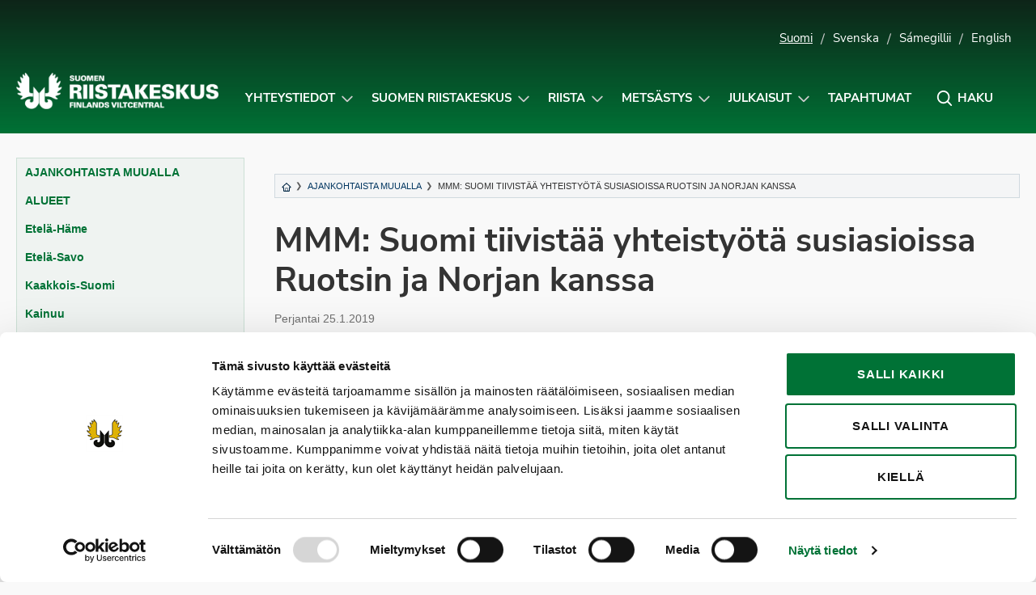

--- FILE ---
content_type: text/html; charset=UTF-8
request_url: https://riista.fi/mmm-suomi-tiivistaa-yhteistyota-susiasioissa-ruotsin-ja-norjan-kanssa/?doing_wp_cron=1675398049.0393090248107910156250
body_size: 14889
content:
<!doctype html>
<html lang="fi" class="no-js">
<head>
	<meta charset="UTF-8">
	<meta name="viewport" content="width=device-width, initial-scale=1, viewport-fit=cover">
	<meta http-equiv="x-ua-compatible" content="ie=edge">
	<link rel="profile" href="https://gmpg.org/xfn/11">
	<script type="text/javascript" data-cookieconsent="ignore">
	window.dataLayer = window.dataLayer || [];

	function gtag() {
		dataLayer.push(arguments);
	}

	gtag("consent", "default", {
		ad_personalization: "denied",
		ad_storage: "denied",
		ad_user_data: "denied",
		analytics_storage: "denied",
		functionality_storage: "denied",
		personalization_storage: "denied",
		security_storage: "granted",
		wait_for_update: 500,
	});
	gtag("set", "ads_data_redaction", true);
	gtag("set", "url_passthrough", true);
</script>
<script type="text/javascript"
		id="Cookiebot"
		src="https://consent.cookiebot.com/uc.js"
		data-implementation="wp"
		data-cbid="cfdea13b-121c-4aac-a6bc-bc73b64c6a70"
						data-culture="FI"
				data-blockingmode="auto"
	></script>
<script>(function(html){html.className = html.className.replace(/\bno-js\b/,'js')})(document.documentElement);</script>
<meta name='robots' content='index, follow, max-image-preview:large, max-snippet:-1, max-video-preview:-1' />
<!-- Jetpack Site Verification Tags -->
<meta name="google-site-verification" content="ylEoez3gcUIE5VYXvRgXpEQARjIzXW_86RWVhxE9nRo" />

	<!-- This site is optimized with the Yoast SEO plugin v26.8 - https://yoast.com/product/yoast-seo-wordpress/ -->
	<title>MMM: Suomi tiivistää yhteistyötä susiasioissa Ruotsin ja Norjan kanssa - Suomen riistakeskus</title>
	<link rel="canonical" href="https://riista.fi/mmm-suomi-tiivistaa-yhteistyota-susiasioissa-ruotsin-ja-norjan-kanssa/" />
	<meta property="og:locale" content="fi_FI" />
	<meta property="og:type" content="article" />
	<meta property="og:title" content="MMM: Suomi tiivistää yhteistyötä susiasioissa Ruotsin ja Norjan kanssa - Suomen riistakeskus" />
	<meta property="og:description" content="Susikannan hoitosuunnitelman valmisteluryhmässä keskusteltiin Suomen susikannan yhteydestä Skandinavian susikantaan sekä susien aiheuttamista porovahingoista ja niiden ehkäisemisestä. Poronhoitoalue on&hellip;" />
	<meta property="og:url" content="https://riista.fi/mmm-suomi-tiivistaa-yhteistyota-susiasioissa-ruotsin-ja-norjan-kanssa/" />
	<meta property="og:site_name" content="Suomen riistakeskus" />
	<meta property="article:published_time" content="2019-01-25T12:49:46+00:00" />
	<meta name="author" content="mirjarantala" />
	<meta name="twitter:label1" content="Kirjoittanut" />
	<meta name="twitter:data1" content="mirjarantala" />
	<meta name="twitter:label2" content="Arvioitu lukuaika" />
	<meta name="twitter:data2" content="2 minuuttia" />
	<script type="application/ld+json" class="yoast-schema-graph">{"@context":"https://schema.org","@graph":[{"@type":"Article","@id":"https://riista.fi/mmm-suomi-tiivistaa-yhteistyota-susiasioissa-ruotsin-ja-norjan-kanssa/#article","isPartOf":{"@id":"https://riista.fi/mmm-suomi-tiivistaa-yhteistyota-susiasioissa-ruotsin-ja-norjan-kanssa/"},"author":{"name":"mirjarantala","@id":"https://riista.fi/#/schema/person/807822e03935a966e51189080cb0db2a"},"headline":"MMM: Suomi tiivistää yhteistyötä susiasioissa Ruotsin ja Norjan kanssa","datePublished":"2019-01-25T12:49:46+00:00","mainEntityOfPage":{"@id":"https://riista.fi/mmm-suomi-tiivistaa-yhteistyota-susiasioissa-ruotsin-ja-norjan-kanssa/"},"wordCount":456,"publisher":{"@id":"https://riista.fi/#organization"},"articleSection":["Ajankohtaista muualla"],"inLanguage":"fi"},{"@type":"WebPage","@id":"https://riista.fi/mmm-suomi-tiivistaa-yhteistyota-susiasioissa-ruotsin-ja-norjan-kanssa/","url":"https://riista.fi/mmm-suomi-tiivistaa-yhteistyota-susiasioissa-ruotsin-ja-norjan-kanssa/","name":"MMM: Suomi tiivistää yhteistyötä susiasioissa Ruotsin ja Norjan kanssa - Suomen riistakeskus","isPartOf":{"@id":"https://riista.fi/#website"},"datePublished":"2019-01-25T12:49:46+00:00","breadcrumb":{"@id":"https://riista.fi/mmm-suomi-tiivistaa-yhteistyota-susiasioissa-ruotsin-ja-norjan-kanssa/#breadcrumb"},"inLanguage":"fi","potentialAction":[{"@type":"ReadAction","target":["https://riista.fi/mmm-suomi-tiivistaa-yhteistyota-susiasioissa-ruotsin-ja-norjan-kanssa/"]}]},{"@type":"BreadcrumbList","@id":"https://riista.fi/mmm-suomi-tiivistaa-yhteistyota-susiasioissa-ruotsin-ja-norjan-kanssa/#breadcrumb","itemListElement":[{"@type":"ListItem","position":1,"name":"Etusivu","item":"https://riista.fi/"},{"@type":"ListItem","position":2,"name":"Uutiset","item":"https://riista.fi/ajankohtaiset/"},{"@type":"ListItem","position":3,"name":"MMM: Suomi tiivistää yhteistyötä susiasioissa Ruotsin ja Norjan kanssa"}]},{"@type":"WebSite","@id":"https://riista.fi/#website","url":"https://riista.fi/","name":"Suomen riistakeskus","description":"Finlands viltcentral","publisher":{"@id":"https://riista.fi/#organization"},"potentialAction":[{"@type":"SearchAction","target":{"@type":"EntryPoint","urlTemplate":"https://riista.fi/?s={search_term_string}"},"query-input":{"@type":"PropertyValueSpecification","valueRequired":true,"valueName":"search_term_string"}}],"inLanguage":"fi"},{"@type":"Organization","@id":"https://riista.fi/#organization","name":"Suomen riistakeskus","url":"https://riista.fi/","logo":{"@type":"ImageObject","inLanguage":"fi","@id":"https://riista.fi/#/schema/logo/image/","url":"https://riista.fi/wp-content/uploads/2025/10/riistakeskus-kokonega-www.png","contentUrl":"https://riista.fi/wp-content/uploads/2025/10/riistakeskus-kokonega-www.png","width":744,"height":133,"caption":"Suomen riistakeskus"},"image":{"@id":"https://riista.fi/#/schema/logo/image/"}},{"@type":"Person","@id":"https://riista.fi/#/schema/person/807822e03935a966e51189080cb0db2a","name":"mirjarantala","url":"https://riista.fi/author/mirjarantala/"}]}</script>
	<!-- / Yoast SEO plugin. -->


<link rel='dns-prefetch' href='//widgetlogic.org' />
<link rel='dns-prefetch' href='//www.googletagmanager.com' />
<link rel='dns-prefetch' href='//stats.wp.com' />
<link rel='dns-prefetch' href='//cdn.search.valu.pro' />
<link rel='dns-prefetch' href='//v0.wordpress.com' />
<link rel="alternate" type="application/rss+xml" title="Suomen riistakeskus &raquo; syöte" href="https://riista.fi/feed/" />
<style id='wp-img-auto-sizes-contain-inline-css' type='text/css'>
img:is([sizes=auto i],[sizes^="auto," i]){contain-intrinsic-size:3000px 1500px}
/*# sourceURL=wp-img-auto-sizes-contain-inline-css */
</style>
<style id='wp-block-library-inline-css' type='text/css'>
:root{--wp-block-synced-color:#7a00df;--wp-block-synced-color--rgb:122,0,223;--wp-bound-block-color:var(--wp-block-synced-color);--wp-editor-canvas-background:#ddd;--wp-admin-theme-color:#007cba;--wp-admin-theme-color--rgb:0,124,186;--wp-admin-theme-color-darker-10:#006ba1;--wp-admin-theme-color-darker-10--rgb:0,107,160.5;--wp-admin-theme-color-darker-20:#005a87;--wp-admin-theme-color-darker-20--rgb:0,90,135;--wp-admin-border-width-focus:2px}@media (min-resolution:192dpi){:root{--wp-admin-border-width-focus:1.5px}}.wp-element-button{cursor:pointer}:root .has-very-light-gray-background-color{background-color:#eee}:root .has-very-dark-gray-background-color{background-color:#313131}:root .has-very-light-gray-color{color:#eee}:root .has-very-dark-gray-color{color:#313131}:root .has-vivid-green-cyan-to-vivid-cyan-blue-gradient-background{background:linear-gradient(135deg,#00d084,#0693e3)}:root .has-purple-crush-gradient-background{background:linear-gradient(135deg,#34e2e4,#4721fb 50%,#ab1dfe)}:root .has-hazy-dawn-gradient-background{background:linear-gradient(135deg,#faaca8,#dad0ec)}:root .has-subdued-olive-gradient-background{background:linear-gradient(135deg,#fafae1,#67a671)}:root .has-atomic-cream-gradient-background{background:linear-gradient(135deg,#fdd79a,#004a59)}:root .has-nightshade-gradient-background{background:linear-gradient(135deg,#330968,#31cdcf)}:root .has-midnight-gradient-background{background:linear-gradient(135deg,#020381,#2874fc)}:root{--wp--preset--font-size--normal:16px;--wp--preset--font-size--huge:42px}.has-regular-font-size{font-size:1em}.has-larger-font-size{font-size:2.625em}.has-normal-font-size{font-size:var(--wp--preset--font-size--normal)}.has-huge-font-size{font-size:var(--wp--preset--font-size--huge)}.has-text-align-center{text-align:center}.has-text-align-left{text-align:left}.has-text-align-right{text-align:right}.has-fit-text{white-space:nowrap!important}#end-resizable-editor-section{display:none}.aligncenter{clear:both}.items-justified-left{justify-content:flex-start}.items-justified-center{justify-content:center}.items-justified-right{justify-content:flex-end}.items-justified-space-between{justify-content:space-between}.screen-reader-text{border:0;clip-path:inset(50%);height:1px;margin:-1px;overflow:hidden;padding:0;position:absolute;width:1px;word-wrap:normal!important}.screen-reader-text:focus{background-color:#ddd;clip-path:none;color:#444;display:block;font-size:1em;height:auto;left:5px;line-height:normal;padding:15px 23px 14px;text-decoration:none;top:5px;width:auto;z-index:100000}html :where(.has-border-color){border-style:solid}html :where([style*=border-top-color]){border-top-style:solid}html :where([style*=border-right-color]){border-right-style:solid}html :where([style*=border-bottom-color]){border-bottom-style:solid}html :where([style*=border-left-color]){border-left-style:solid}html :where([style*=border-width]){border-style:solid}html :where([style*=border-top-width]){border-top-style:solid}html :where([style*=border-right-width]){border-right-style:solid}html :where([style*=border-bottom-width]){border-bottom-style:solid}html :where([style*=border-left-width]){border-left-style:solid}html :where(img[class*=wp-image-]){height:auto;max-width:100%}:where(figure){margin:0 0 1em}html :where(.is-position-sticky){--wp-admin--admin-bar--position-offset:var(--wp-admin--admin-bar--height,0px)}@media screen and (max-width:600px){html :where(.is-position-sticky){--wp-admin--admin-bar--position-offset:0px}}

/*# sourceURL=wp-block-library-inline-css */
</style><style id='global-styles-inline-css' type='text/css'>
:root{--wp--preset--aspect-ratio--square: 1;--wp--preset--aspect-ratio--4-3: 4/3;--wp--preset--aspect-ratio--3-4: 3/4;--wp--preset--aspect-ratio--3-2: 3/2;--wp--preset--aspect-ratio--2-3: 2/3;--wp--preset--aspect-ratio--16-9: 16/9;--wp--preset--aspect-ratio--9-16: 9/16;--wp--preset--color--black: #000000;--wp--preset--color--cyan-bluish-gray: #abb8c3;--wp--preset--color--white: #ffffff;--wp--preset--color--pale-pink: #f78da7;--wp--preset--color--vivid-red: #cf2e2e;--wp--preset--color--luminous-vivid-orange: #ff6900;--wp--preset--color--luminous-vivid-amber: #fcb900;--wp--preset--color--light-green-cyan: #7bdcb5;--wp--preset--color--vivid-green-cyan: #00d084;--wp--preset--color--pale-cyan-blue: #8ed1fc;--wp--preset--color--vivid-cyan-blue: #0693e3;--wp--preset--color--vivid-purple: #9b51e0;--wp--preset--gradient--vivid-cyan-blue-to-vivid-purple: linear-gradient(135deg,rgb(6,147,227) 0%,rgb(155,81,224) 100%);--wp--preset--gradient--light-green-cyan-to-vivid-green-cyan: linear-gradient(135deg,rgb(122,220,180) 0%,rgb(0,208,130) 100%);--wp--preset--gradient--luminous-vivid-amber-to-luminous-vivid-orange: linear-gradient(135deg,rgb(252,185,0) 0%,rgb(255,105,0) 100%);--wp--preset--gradient--luminous-vivid-orange-to-vivid-red: linear-gradient(135deg,rgb(255,105,0) 0%,rgb(207,46,46) 100%);--wp--preset--gradient--very-light-gray-to-cyan-bluish-gray: linear-gradient(135deg,rgb(238,238,238) 0%,rgb(169,184,195) 100%);--wp--preset--gradient--cool-to-warm-spectrum: linear-gradient(135deg,rgb(74,234,220) 0%,rgb(151,120,209) 20%,rgb(207,42,186) 40%,rgb(238,44,130) 60%,rgb(251,105,98) 80%,rgb(254,248,76) 100%);--wp--preset--gradient--blush-light-purple: linear-gradient(135deg,rgb(255,206,236) 0%,rgb(152,150,240) 100%);--wp--preset--gradient--blush-bordeaux: linear-gradient(135deg,rgb(254,205,165) 0%,rgb(254,45,45) 50%,rgb(107,0,62) 100%);--wp--preset--gradient--luminous-dusk: linear-gradient(135deg,rgb(255,203,112) 0%,rgb(199,81,192) 50%,rgb(65,88,208) 100%);--wp--preset--gradient--pale-ocean: linear-gradient(135deg,rgb(255,245,203) 0%,rgb(182,227,212) 50%,rgb(51,167,181) 100%);--wp--preset--gradient--electric-grass: linear-gradient(135deg,rgb(202,248,128) 0%,rgb(113,206,126) 100%);--wp--preset--gradient--midnight: linear-gradient(135deg,rgb(2,3,129) 0%,rgb(40,116,252) 100%);--wp--preset--font-size--small: 13px;--wp--preset--font-size--medium: 20px;--wp--preset--font-size--large: 36px;--wp--preset--font-size--x-large: 42px;--wp--preset--spacing--20: 0.44rem;--wp--preset--spacing--30: 0.67rem;--wp--preset--spacing--40: 1rem;--wp--preset--spacing--50: 1.5rem;--wp--preset--spacing--60: 2.25rem;--wp--preset--spacing--70: 3.38rem;--wp--preset--spacing--80: 5.06rem;--wp--preset--shadow--natural: 6px 6px 9px rgba(0, 0, 0, 0.2);--wp--preset--shadow--deep: 12px 12px 50px rgba(0, 0, 0, 0.4);--wp--preset--shadow--sharp: 6px 6px 0px rgba(0, 0, 0, 0.2);--wp--preset--shadow--outlined: 6px 6px 0px -3px rgb(255, 255, 255), 6px 6px rgb(0, 0, 0);--wp--preset--shadow--crisp: 6px 6px 0px rgb(0, 0, 0);}:where(.is-layout-flex){gap: 0.5em;}:where(.is-layout-grid){gap: 0.5em;}body .is-layout-flex{display: flex;}.is-layout-flex{flex-wrap: wrap;align-items: center;}.is-layout-flex > :is(*, div){margin: 0;}body .is-layout-grid{display: grid;}.is-layout-grid > :is(*, div){margin: 0;}:where(.wp-block-columns.is-layout-flex){gap: 2em;}:where(.wp-block-columns.is-layout-grid){gap: 2em;}:where(.wp-block-post-template.is-layout-flex){gap: 1.25em;}:where(.wp-block-post-template.is-layout-grid){gap: 1.25em;}.has-black-color{color: var(--wp--preset--color--black) !important;}.has-cyan-bluish-gray-color{color: var(--wp--preset--color--cyan-bluish-gray) !important;}.has-white-color{color: var(--wp--preset--color--white) !important;}.has-pale-pink-color{color: var(--wp--preset--color--pale-pink) !important;}.has-vivid-red-color{color: var(--wp--preset--color--vivid-red) !important;}.has-luminous-vivid-orange-color{color: var(--wp--preset--color--luminous-vivid-orange) !important;}.has-luminous-vivid-amber-color{color: var(--wp--preset--color--luminous-vivid-amber) !important;}.has-light-green-cyan-color{color: var(--wp--preset--color--light-green-cyan) !important;}.has-vivid-green-cyan-color{color: var(--wp--preset--color--vivid-green-cyan) !important;}.has-pale-cyan-blue-color{color: var(--wp--preset--color--pale-cyan-blue) !important;}.has-vivid-cyan-blue-color{color: var(--wp--preset--color--vivid-cyan-blue) !important;}.has-vivid-purple-color{color: var(--wp--preset--color--vivid-purple) !important;}.has-black-background-color{background-color: var(--wp--preset--color--black) !important;}.has-cyan-bluish-gray-background-color{background-color: var(--wp--preset--color--cyan-bluish-gray) !important;}.has-white-background-color{background-color: var(--wp--preset--color--white) !important;}.has-pale-pink-background-color{background-color: var(--wp--preset--color--pale-pink) !important;}.has-vivid-red-background-color{background-color: var(--wp--preset--color--vivid-red) !important;}.has-luminous-vivid-orange-background-color{background-color: var(--wp--preset--color--luminous-vivid-orange) !important;}.has-luminous-vivid-amber-background-color{background-color: var(--wp--preset--color--luminous-vivid-amber) !important;}.has-light-green-cyan-background-color{background-color: var(--wp--preset--color--light-green-cyan) !important;}.has-vivid-green-cyan-background-color{background-color: var(--wp--preset--color--vivid-green-cyan) !important;}.has-pale-cyan-blue-background-color{background-color: var(--wp--preset--color--pale-cyan-blue) !important;}.has-vivid-cyan-blue-background-color{background-color: var(--wp--preset--color--vivid-cyan-blue) !important;}.has-vivid-purple-background-color{background-color: var(--wp--preset--color--vivid-purple) !important;}.has-black-border-color{border-color: var(--wp--preset--color--black) !important;}.has-cyan-bluish-gray-border-color{border-color: var(--wp--preset--color--cyan-bluish-gray) !important;}.has-white-border-color{border-color: var(--wp--preset--color--white) !important;}.has-pale-pink-border-color{border-color: var(--wp--preset--color--pale-pink) !important;}.has-vivid-red-border-color{border-color: var(--wp--preset--color--vivid-red) !important;}.has-luminous-vivid-orange-border-color{border-color: var(--wp--preset--color--luminous-vivid-orange) !important;}.has-luminous-vivid-amber-border-color{border-color: var(--wp--preset--color--luminous-vivid-amber) !important;}.has-light-green-cyan-border-color{border-color: var(--wp--preset--color--light-green-cyan) !important;}.has-vivid-green-cyan-border-color{border-color: var(--wp--preset--color--vivid-green-cyan) !important;}.has-pale-cyan-blue-border-color{border-color: var(--wp--preset--color--pale-cyan-blue) !important;}.has-vivid-cyan-blue-border-color{border-color: var(--wp--preset--color--vivid-cyan-blue) !important;}.has-vivid-purple-border-color{border-color: var(--wp--preset--color--vivid-purple) !important;}.has-vivid-cyan-blue-to-vivid-purple-gradient-background{background: var(--wp--preset--gradient--vivid-cyan-blue-to-vivid-purple) !important;}.has-light-green-cyan-to-vivid-green-cyan-gradient-background{background: var(--wp--preset--gradient--light-green-cyan-to-vivid-green-cyan) !important;}.has-luminous-vivid-amber-to-luminous-vivid-orange-gradient-background{background: var(--wp--preset--gradient--luminous-vivid-amber-to-luminous-vivid-orange) !important;}.has-luminous-vivid-orange-to-vivid-red-gradient-background{background: var(--wp--preset--gradient--luminous-vivid-orange-to-vivid-red) !important;}.has-very-light-gray-to-cyan-bluish-gray-gradient-background{background: var(--wp--preset--gradient--very-light-gray-to-cyan-bluish-gray) !important;}.has-cool-to-warm-spectrum-gradient-background{background: var(--wp--preset--gradient--cool-to-warm-spectrum) !important;}.has-blush-light-purple-gradient-background{background: var(--wp--preset--gradient--blush-light-purple) !important;}.has-blush-bordeaux-gradient-background{background: var(--wp--preset--gradient--blush-bordeaux) !important;}.has-luminous-dusk-gradient-background{background: var(--wp--preset--gradient--luminous-dusk) !important;}.has-pale-ocean-gradient-background{background: var(--wp--preset--gradient--pale-ocean) !important;}.has-electric-grass-gradient-background{background: var(--wp--preset--gradient--electric-grass) !important;}.has-midnight-gradient-background{background: var(--wp--preset--gradient--midnight) !important;}.has-small-font-size{font-size: var(--wp--preset--font-size--small) !important;}.has-medium-font-size{font-size: var(--wp--preset--font-size--medium) !important;}.has-large-font-size{font-size: var(--wp--preset--font-size--large) !important;}.has-x-large-font-size{font-size: var(--wp--preset--font-size--x-large) !important;}
/*# sourceURL=global-styles-inline-css */
</style>

<style id='classic-theme-styles-inline-css' type='text/css'>
/*! This file is auto-generated */
.wp-block-button__link{color:#fff;background-color:#32373c;border-radius:9999px;box-shadow:none;text-decoration:none;padding:calc(.667em + 2px) calc(1.333em + 2px);font-size:1.125em}.wp-block-file__button{background:#32373c;color:#fff;text-decoration:none}
/*# sourceURL=/wp-includes/css/classic-themes.min.css */
</style>
<link rel='stylesheet' id='block-widget-css' href='https://riista.fi/wp-content/plugins/widget-logic/block_widget/css/widget.css?ver=1725446801' type='text/css' media='all' />
<link rel='stylesheet' id='wp-components-css' href='https://riista.fi/wp-includes/css/dist/components/style.min.css?ver=130894691c6b2389817d584856a7e7ed' type='text/css' media='all' />
<link rel='stylesheet' id='wp-preferences-css' href='https://riista.fi/wp-includes/css/dist/preferences/style.min.css?ver=130894691c6b2389817d584856a7e7ed' type='text/css' media='all' />
<link rel='stylesheet' id='wp-block-editor-css' href='https://riista.fi/wp-includes/css/dist/block-editor/style.min.css?ver=130894691c6b2389817d584856a7e7ed' type='text/css' media='all' />
<link rel='stylesheet' id='popup-maker-block-library-style-css' href='https://riista.fi/wp-content/plugins/popup-maker/dist/packages/block-library-style.css?ver=dbea705cfafe089d65f1' type='text/css' media='all' />
<link rel='stylesheet' id='wpfaqstyle-css' href='https://riista.fi/wp-content/plugins/wp-faq/views/default/style.css?ver=1.7' type='text/css' media='screen' />
<link rel='stylesheet' id='font-nunito-css' href='https://riista.fi/wp-content/themes/riistakeskus/fonts/nunito/nunito.css?ver=130894691c6b2389817d584856a7e7ed' type='text/css' media='all' />
<link rel='stylesheet' id='riistakeskus2018-styles-css' href='https://riista.fi/wp-content/themes/riistakeskus/style.css?ver=1637140775' type='text/css' media='all' />
<link rel='stylesheet' id='modaal-css-css' href='https://riista.fi/wp-content/themes/riistakeskus/css/modaal.min.css?ver=130894691c6b2389817d584856a7e7ed' type='text/css' media='all' />
<link rel='stylesheet' id='sharedaddy-css' href='https://riista.fi/wp-content/plugins/jetpack/modules/sharedaddy/sharing.css?ver=15.4' type='text/css' media='all' />
<link rel='stylesheet' id='social-logos-css' href='https://riista.fi/wp-content/plugins/jetpack/_inc/social-logos/social-logos.min.css?ver=15.4' type='text/css' media='all' />
<script type="text/javascript" src="https://riista.fi/wp-includes/js/jquery/jquery.min.js?ver=3.7.1" id="jquery-core-js"></script>
<script type="text/javascript" src="https://riista.fi/wp-content/plugins/wp-faq/js/wp-faq.js?ver=130894691c6b2389817d584856a7e7ed" id="faqs-js"></script>

<!-- Google tag (gtag.js) snippet added by Site Kit -->
<!-- Google Analytics snippet added by Site Kit -->
<script type="text/javascript" src="https://www.googletagmanager.com/gtag/js?id=G-CFR0WDKTCN" id="google_gtagjs-js" async></script>
<script type="text/javascript" id="google_gtagjs-js-after">
/* <![CDATA[ */
window.dataLayer = window.dataLayer || [];function gtag(){dataLayer.push(arguments);}
gtag("set","linker",{"domains":["riista.fi"]});
gtag("js", new Date());
gtag("set", "developer_id.dZTNiMT", true);
gtag("config", "G-CFR0WDKTCN");
//# sourceURL=google_gtagjs-js-after
/* ]]> */
</script>
<script type="text/javascript" src="https://cdn.search.valu.pro/riistapaketti/loader.js" id="valu-search-js"></script>
<link rel="EditURI" type="application/rsd+xml" title="RSD" href="https://riista.fi/xmlrpc.php?rsd" />
<!-- Stream WordPress user activity plugin v4.1.1 -->
<script type='application/json' class='wordpress escaped' id='findkit'>{&quot;showInSearch&quot;:true,&quot;title&quot;:&quot;MMM: Suomi tiivist\u00e4\u00e4 yhteisty\u00f6t\u00e4 susiasioissa Ruotsin ja Norjan kanssa&quot;,&quot;created&quot;:&quot;2019-01-25T14:49:46+02:00&quot;,&quot;modified&quot;:&quot;2019-01-25T14:49:46+02:00&quot;,&quot;customFields&quot;:{&quot;wpPostId&quot;:{&quot;type&quot;:&quot;number&quot;,&quot;value&quot;:23092}},&quot;language&quot;:&quot;fi&quot;,&quot;tags&quot;:[&quot;wordpress&quot;,&quot;domain\/riista.fi\/wordpress&quot;,&quot;wp_blog_name\/suomen-riistakeskus&quot;,&quot;domain\/riista.fi\/wp_blog_name\/suomen-riistakeskus&quot;,&quot;public&quot;,&quot;wp_post_type\/post&quot;,&quot;domain\/riista.fi\/wp_post_type\/post&quot;,&quot;domain\/riista.fi\/wp_taxonomy\/category\/ajankohtaista-muualla&quot;,&quot;wp_taxonomy\/category\/ajankohtaista-muualla&quot;]}</script>		<style>
			#wp-admin-bar-findkit-adminbar a::before {
				content: "\f179";
				top: 2px;
			}
		</style>
		<meta name="generator" content="Site Kit by Google 1.170.0" />
	<script type="text/javascript">
		var ajaxurl = 'https://riista.fi/wp-admin/admin-ajax.php';
	</script>
	
<link rel="alternate" type="application/rss+xml" title="Podcast RSS syöte" href="https://riista.fi/feed/podcast" />

	<style>img#wpstats{display:none}</style>
		<script type="text/javascript">
	var wpfaqAjax = "https://riista.fi/wp-content/plugins/wp-faq/wp-faq-ajax.php?";
	var faqs_ajaxurl = "https://riista.fi/wp-admin/admin-ajax.php?";
var wpfaqUrl = "https://riista.fi/wp-content/plugins/wp-faq";

var faqs_config = {};
faqs_config.scroll_offset = '';
</script>		<style type="text/css" id="wp-custom-css">
			#game-area-4098,
#game-area-4106,
#game-area-4061,
#game-area-4105,
#game-area-4133,
#game-area-4101 {
	display:none;
}



.pum-theme-37025 .pum-content + .pum-close, .pum-theme-enterprise-blue .pum-content + .pum-close,
.pum-theme-30106 .pum-content + .pum-close, .pum-theme-enterprise-blue .pum-content + .pum-close {
	background-color:#007236!important;
}

.game-area-4098 td,
.game-area-4106 td,
.game-area-4061 td,
.game-area-4105 td,
.game-area-4133 td,
.game-area-4101 td {
	display:none !important;
}

.game-times__single.game-area-0 {
	display: table-cell;
}

.pum-overlay.pum-active, .pum-overlay.pum-active .popmake.active {
	display: block !important;
	opacity: 1 !important;
}

.nosto__kuva:focus {
	background: center;
	background-size: cover; 
}

body .site-footer .footer-svg {
	width: auto !important;
}

.home .palstat-3 .peruslaatikko {
	justify-content: start;
	align-items: start;
}

.home .palstat-3 .peruslaatikko p {
	text-align: left;
}

._2xcVpGaA4S5bEmRhGgqRk6_0 { margin-bottom: 10px !important; }

.nosto.pieni .nosto__teksti {
	width: 100%;
}

a.tapahtumanosto:hover, a.tapahtumanosto:active { text-decoration: underline !important; }

svg.valakia {
	width: 105px;
	height: auto;
}		</style>
		</head>

<body data-rsssl=1 class="wp-singular post-template-default single single-post postid-23092 single-format-standard wp-custom-logo wp-theme-riistakeskus" itemscope itemtype="http://schema.org/WebPage">

	<div id="page" class="site">
		<a class="skip-to-content screen-reader-text" href="#main">Siirry sisältöön</a>

		
<header id="masthead" class="site-header hide-for-print" role="banner" itemscope itemtype="http://schema.org/WPHeader">



		<div class="container kielivalikko show-for-large">
		<ul>
				<li class="lang-item lang-item-2 lang-item-fi current-lang lang-item-first"><a  lang="fi" hreflang="fi" href="https://riista.fi/mmm-suomi-tiivistaa-yhteistyota-susiasioissa-ruotsin-ja-norjan-kanssa/">Suomi</a></li>
	<li class="lang-item lang-item-4 lang-item-sv no-translation"><a  lang="sv-SE" hreflang="sv-SE" href="https://riista.fi/sv/">Svenska</a></li>
	<li class="lang-item lang-item-3 lang-item-se no-translation"><a  lang="se" hreflang="se" href="https://riista.fi/se/">Sámegillii</a></li>
	<li class="lang-item lang-item-5 lang-item-en no-translation"><a  lang="en-US" hreflang="en-US" href="https://riista.fi/en/">English</a></li>
					</ul>
	</div>
	
	<div class="container navigation-container">

		<div class="site-branding">

		
	<p class="site-title"><a href="https://riista.fi/" rel="home"><span class="screen-reader-text">Suomen riistakeskus</span><img src="https://riista.fi/wp-content/uploads/2025/10/riistakeskus-kokonega-www-630x113.png" alt="Suomen riistakeskus" aria-hidden="true" /></a></p>
	
</div><!-- .site-branding -->



		<nav id="site-navigation" class="main-navigation" role="navigation" aria-label="Ylävalikko">

		<div class="search__form search-form">
	<input type="search" placeholder="Kirjoita hakusana..." class="addsearch search__input search-field" name="s" value="" aria-label="Kirjoita hakusana" data-addsearch-field="true" required />

	<button id="search__close" class="button search__close" aria-label="Sulje hakupalkki" title="Sulje hakupalkki" role="button" tabindex="0">
		<i class="icon-close" aria-hidden="true"></i>
		<span class="screen-reader-text">Sulje hakupalkki</span>
	</button>
</div>

		<ul id="primary-menu" class="menu menu-right"><li id="menu-item-21690" class="menu-item menu-item-type-post_type menu-item-object-page menu-item-has-children menu-item-21690"><a href="https://riista.fi/riistahallinto/yhteystiedot/">Yhteystiedot</a><button class="sub-menu-toggle" aria-expanded="false" onClick="riistaExpandSubMenu(this)"><span class="screen-reader-text" data-open-text="Avaa alavalikko Yhteystiedot-sivulle" data-close-text="Sulje alavalikko Yhteystiedot-sivulle">Avaa alavalikko Yhteystiedot-sivulle</span></button>
<ul class="sub-menu">
	<li id="menu-item-21698" class="menu-item menu-item-type-post_type menu-item-object-page menu-item-21698"><a href="https://riista.fi/riistahallinto/yhteystiedot/">Suomen riistakeskus</a></li>
	<li id="menu-item-21701" class="menu-item menu-item-type-post_type menu-item-object-page menu-item-21701"><a href="https://riista.fi/metsastys/palvelut-metsastajalle/metsastyskortti/">Metsästäjärekisteri &#8211; Metsästyskortti ja osoitteenmuutokset</a></li>
	<li id="menu-item-27592" class="menu-item menu-item-type-post_type menu-item-object-page menu-item-27592"><a href="https://riista.fi/riistahallinto/sahkoinen-asiointi/oma-riista-yhteystiedot/">Oma riista -help desk (neuvonta)</a></li>
	<li id="menu-item-21699" class="menu-item menu-item-type-post_type menu-item-object-page menu-item-21699"><a href="https://riista.fi/riistahallinto/yhteystiedot/yhteystietohaku/">YHTEYSTIETOHAKU: Riistanhoitoyhdistykset, Suomen riistakeskuksen hallitus ja riistaneuvostot</a></li>
</ul>
</li>
<li id="menu-item-509" class="menu-item menu-item-type-post_type menu-item-object-page menu-item-has-children menu-item-509"><a href="https://riista.fi/riistahallinto/">Suomen riistakeskus</a><button class="sub-menu-toggle" aria-expanded="false" onClick="riistaExpandSubMenu(this)"><span class="screen-reader-text" data-open-text="Avaa alavalikko Suomen riistakeskus-sivulle" data-close-text="Sulje alavalikko Suomen riistakeskus-sivulle">Avaa alavalikko Suomen riistakeskus-sivulle</span></button>
<ul class="sub-menu">
	<li id="menu-item-35394" class="menu-item menu-item-type-custom menu-item-object-custom menu-item-35394"><a href="https://riista.fi/riistahallinto/">Suomen riistakeskus</a></li>
	<li id="menu-item-21685" class="menu-item menu-item-type-post_type menu-item-object-page menu-item-21685"><a href="https://riista.fi/riistahallinto/valtakunnallinen-riistaneuvosto/">Valtakunnallinen riistaneuvosto</a></li>
	<li id="menu-item-21684" class="menu-item menu-item-type-post_type menu-item-object-page menu-item-21684"><a href="https://riista.fi/riistahallinto/alueelliset-riistaneuvostot/">Alueelliset riistaneuvostot</a></li>
	<li id="menu-item-21687" class="menu-item menu-item-type-post_type menu-item-object-page menu-item-21687"><a href="https://riista.fi/riistahallinto/riistanhoitoyhdistykset/">Riistanhoitoyhdistykset</a></li>
	<li id="menu-item-21682" class="menu-item menu-item-type-post_type menu-item-object-page menu-item-21682"><a href="https://riista.fi/riistahallinto/julkinen-riistakonserni/">Julkinen riistakonserni</a></li>
	<li id="menu-item-21688" class="menu-item menu-item-type-post_type menu-item-object-page menu-item-21688"><a href="https://riista.fi/riistahallinto/kansainvalinen-yhteistyo/">Kansainvälinen yhteistyö</a></li>
</ul>
</li>
<li id="menu-item-510" class="menu-item menu-item-type-post_type menu-item-object-page menu-item-has-children menu-item-510"><a href="https://riista.fi/riistatalous/">Riista</a><button class="sub-menu-toggle" aria-expanded="false" onClick="riistaExpandSubMenu(this)"><span class="screen-reader-text" data-open-text="Avaa alavalikko Riista-sivulle" data-close-text="Sulje alavalikko Riista-sivulle">Avaa alavalikko Riista-sivulle</span></button>
<ul class="sub-menu">
	<li id="menu-item-32581" class="menu-item menu-item-type-post_type menu-item-object-page menu-item-32581"><a href="https://riista.fi/riistatalous/elaimet/">Eläimet</a></li>
	<li id="menu-item-22807" class="menu-item menu-item-type-post_type menu-item-object-page menu-item-22807"><a href="https://riista.fi/riistatalous/luonnon-ja-riistanhoito/">Luonnon- ja riistanhoito</a></li>
	<li id="menu-item-32582" class="menu-item menu-item-type-post_type menu-item-object-page menu-item-32582"><a href="https://riista.fi/riistatalous/hoitosuunnitelmat/">Hoitosuunnitelmat</a></li>
	<li id="menu-item-32583" class="menu-item menu-item-type-post_type menu-item-object-page menu-item-32583"><a href="https://riista.fi/riistatalous/hoitosuunnitelmien-toimeenpano/">Hoitosuunnitelmien toimeenpano</a></li>
	<li id="menu-item-32584" class="menu-item menu-item-type-post_type menu-item-object-page menu-item-32584"><a href="https://riista.fi/riistatalous/riistakantojen-seuranta/">Seuranta</a></li>
	<li id="menu-item-32585" class="menu-item menu-item-type-post_type menu-item-object-page menu-item-32585"><a href="https://riista.fi/riistatalous/riistakantojen-verotuksen-suunnittelu/">Verotuksen suunnittelu</a></li>
	<li id="menu-item-705" class="menu-item menu-item-type-post_type menu-item-object-page menu-item-705"><a href="https://riista.fi/riistatalous/riistavahingot-ja-konfliktit/">Riistavahingot ja -konfliktit</a></li>
	<li id="menu-item-706" class="menu-item menu-item-type-post_type menu-item-object-page menu-item-706"><a href="https://riista.fi/riistatalous/hyvinvointia-riistasta/">Hyvinvointia riistasta</a></li>
	<li id="menu-item-21842" class="menu-item menu-item-type-post_type menu-item-object-page menu-item-21842"><a href="https://riista.fi/riistatalous/kuolleena-loytyneet-riistaelaimet-omistusoikeudet-ja-ohje-kasittelyyn/">Kuolleena löytyneet riistaeläimet</a></li>
</ul>
</li>
<li id="menu-item-511" class="menu-item menu-item-type-post_type menu-item-object-page menu-item-has-children menu-item-511"><a href="https://riista.fi/metsastys/">Metsästys</a><button class="sub-menu-toggle" aria-expanded="false" onClick="riistaExpandSubMenu(this)"><span class="screen-reader-text" data-open-text="Avaa alavalikko Metsästys-sivulle" data-close-text="Sulje alavalikko Metsästys-sivulle">Avaa alavalikko Metsästys-sivulle</span></button>
<ul class="sub-menu">
	<li id="menu-item-707" class="menu-item menu-item-type-post_type menu-item-object-page menu-item-707"><a href="https://riista.fi/metsastys/metsastysajat/">Metsästys- ja pyyntiajat</a></li>
	<li id="menu-item-708" class="menu-item menu-item-type-post_type menu-item-object-page menu-item-708"><a href="https://riista.fi/metsastys/haluatko-metsastajaksi/">Haluatko metsästäjäksi?</a></li>
	<li id="menu-item-709" class="menu-item menu-item-type-post_type menu-item-object-page menu-item-709"><a href="https://riista.fi/metsastys/palvelut-metsastajalle/">Palvelut metsästäjälle</a></li>
	<li id="menu-item-7775" class="menu-item menu-item-type-post_type menu-item-object-page menu-item-7775"><a href="https://riista.fi/metsastys/tapahtumahaku/">Tapahtumahaku</a></li>
	<li id="menu-item-513" class="menu-item menu-item-type-post_type menu-item-object-page menu-item-513"><a href="https://riista.fi/metsastys/lupien-haku/">Lupien hakeminen</a></li>
	<li id="menu-item-26118" class="menu-item menu-item-type-post_type menu-item-object-page menu-item-26118"><a href="https://riista.fi/metsastys/saalisilmoitukset/">Saalisilmoitukset ja -näytteet</a></li>
	<li id="menu-item-29075" class="menu-item menu-item-type-post_type menu-item-object-page menu-item-29075"><a href="https://riista.fi/metsastys/saaliin-kaupallinen-hyodyntaminen/">Saaliin kaupallinen hyödyntäminen</a></li>
	<li id="menu-item-26117" class="menu-item menu-item-type-post_type menu-item-object-page menu-item-26117"><a href="https://riista.fi/metsastys/muut-lomakkeet/">Muut lomakkeet</a></li>
	<li id="menu-item-9607" class="menu-item menu-item-type-post_type menu-item-object-page menu-item-9607"><a href="https://riista.fi/metsastys/saalisseuranta/">Saalisseuranta</a></li>
</ul>
</li>
<li id="menu-item-508" class="menu-item menu-item-type-post_type menu-item-object-page menu-item-has-children menu-item-508"><a href="https://riista.fi/julkaisut/">Julkaisut</a><button class="sub-menu-toggle" aria-expanded="false" onClick="riistaExpandSubMenu(this)"><span class="screen-reader-text" data-open-text="Avaa alavalikko Julkaisut-sivulle" data-close-text="Sulje alavalikko Julkaisut-sivulle">Avaa alavalikko Julkaisut-sivulle</span></button>
<ul class="sub-menu">
	<li id="menu-item-21668" class="menu-item menu-item-type-post_type menu-item-object-page menu-item-21668"><a href="https://riista.fi/julkaisut/metsastaja-lehti/">Metsästäjä-lehti</a></li>
	<li id="menu-item-21672" class="menu-item menu-item-type-post_type menu-item-object-page menu-item-21672"><a href="https://riista.fi/julkaisut/esitteet/">Esitteet</a></li>
	<li id="menu-item-27328" class="menu-item menu-item-type-post_type menu-item-object-page menu-item-27328"><a href="https://riista.fi/julkaisut/oppaat/">Oppaat</a></li>
</ul>
</li>
<li id="menu-item-24957" class="menu-item menu-item-type-post_type menu-item-object-page menu-item-24957"><a href="https://riista.fi/metsastys/tapahtumahaku/">Tapahtumat</a></li>
<li class="menu-item menu-item-with-icon menu-item-search"><a role="button" tabindex="0" nohref id="valu-search-open" aria-label="Avaa hakupalkki"><svg class="icon icon-search" viewBox="0 0 24 24" aria-hidden="true"><path d="M21.706 20.294l-4.531-4.531c1.144-1.45 1.825-3.281 1.825-5.262 0-4.688-3.813-8.5-8.5-8.5s-8.5 3.813-8.5 8.5c0 4.688 3.813 8.5 8.5 8.5 1.981 0 3.813-0.681 5.256-1.825l4.531 4.531c0.194 0.194 0.45 0.294 0.706 0.294s0.513-0.1 0.706-0.294c0.4-0.387 0.4-1.025 0.006-1.413zM4 10.5c0-3.581 2.919-6.5 6.5-6.5s6.5 2.919 6.5 6.5c0 1.775-0.712 3.381-1.869 4.556-0.012 0.012-0.025 0.025-0.037 0.038s-0.025 0.025-0.038 0.038c-1.175 1.156-2.781 1.869-4.556 1.869-3.581 0-6.5-2.919-6.5-6.5z"></path></svg><span class="show-for-large">Haku</span></a></li><li id="search__open" style="display: none; visibility: hidden;"></li></ul>		</nav><!-- #site-navigation -->

	</div>

	
</header><!-- #masthead -->

		<div id="content" class="site-content" itemscope itemprop="mainContentOfPage">

		
		<div id="primary" class="content-area container">
			<aside class="sivupalkki" role="complementary" aria-label="Sivunavigointi">

	<div id="secondary" class="sivupalkki__alue">
		



					<ul class="side-nav">
				<li class="cat-item cat-item-64"><a href="https://riista.fi/category/ajankohtaista-muualla/">Ajankohtaista muualla</a>
</li>
	<li class="cat-item cat-item-15"><a href="https://riista.fi/category/alueet/">Alueet</a>
<ul class='children'>
	<li class="cat-item cat-item-16"><a href="https://riista.fi/category/alueet/etela-hame/">Etelä-Häme</a>
</li>
	<li class="cat-item cat-item-17"><a href="https://riista.fi/category/alueet/etela-savo/">Etelä-Savo</a>
</li>
	<li class="cat-item cat-item-18"><a href="https://riista.fi/category/alueet/kaakkois-suomi/">Kaakkois-Suomi</a>
</li>
	<li class="cat-item cat-item-19"><a href="https://riista.fi/category/alueet/kainuu/">Kainuu</a>
</li>
	<li class="cat-item cat-item-20"><a href="https://riista.fi/category/alueet/keski-suomi/">Keski-Suomi</a>
</li>
	<li class="cat-item cat-item-21"><a href="https://riista.fi/category/alueet/lappi/">Lappi</a>
</li>
	<li class="cat-item cat-item-22"><a href="https://riista.fi/category/alueet/oulu/">Oulu</a>
</li>
	<li class="cat-item cat-item-23"><a href="https://riista.fi/category/alueet/pohjanmaa/">Pohjanmaa</a>
</li>
	<li class="cat-item cat-item-24"><a href="https://riista.fi/category/alueet/pohjois-hame/">Pohjois-Häme</a>
</li>
	<li class="cat-item cat-item-25"><a href="https://riista.fi/category/alueet/pohjois-karjala/">Pohjois-Karjala</a>
</li>
	<li class="cat-item cat-item-26"><a href="https://riista.fi/category/alueet/pohjois-savo/">Pohjois-Savo</a>
</li>
	<li class="cat-item cat-item-27"><a href="https://riista.fi/category/alueet/rannikko-pohjanmaa/">Rannikko-Pohjanmaa</a>
</li>
	<li class="cat-item cat-item-28"><a href="https://riista.fi/category/alueet/satakunta/">Satakunta</a>
</li>
	<li class="cat-item cat-item-29"><a href="https://riista.fi/category/alueet/uusimaa/">Uusimaa</a>
</li>
	<li class="cat-item cat-item-30"><a href="https://riista.fi/category/alueet/varsinais-suomi/">Varsinais-Suomi</a>
</li>
</ul>
</li>
	<li class="cat-item cat-item-14"><a href="https://riista.fi/category/rekry/">Avoimet työpaikat</a>
</li>
	<li class="cat-item cat-item-11"><a href="https://riista.fi/category/julkaisut/">Julkaisut</a>
</li>
	<li class="cat-item cat-item-8"><a href="https://riista.fi/category/jht/">Julkiset hallintotehtävät</a>
</li>
	<li class="cat-item cat-item-12"><a href="https://riista.fi/category/metsastysajat/">Metsästysajat</a>
</li>
	<li class="cat-item cat-item-2342"><a href="https://riista.fi/category/palvelut/">Palvelut</a>
</li>
	<li class="cat-item cat-item-2338"><a href="https://riista.fi/category/riistatalous/">Riistatalous</a>
</li>
	<li class="cat-item cat-item-13"><a href="https://riista.fi/category/srva/">Suurriistavirka-apu</a>
</li>
	<li class="cat-item cat-item-9"><a href="https://riista.fi/category/tapahtumat/">Tapahtumat</a>
</li>
	<li class="cat-item cat-item-2164"><a href="https://riista.fi/category/yleista/">Yleistä</a>
</li>
			</ul>
		
	</div>

	<div id="tertiary" class="sivupalkki__alue">
		<div id="side-content">

		
		
		
		</div><!-- #side-content -->
	</div><!-- #secondary .widget-area -->
</aside>
			<main id="main" class="site-main">

			
			
<article id="post-23092" class="post-23092 post type-post status-publish format-standard hentry category-ajankohtaista-muualla">
	<header class="entry-header">
		<nav aria-label="Olet tässä:" role="navigation"><ul class="breadcrumbs hide-for-print"><li><a href="https://riista.fi" title="Etusivu"><svg class="icon icon-home" viewBox="0 0 24 24"><path d="M22.262 10.468c-3.39-2.854-9.546-8.171-9.607-8.225l-0.655-0.563-0.652 0.563c-0.062 0.053-6.221 5.368-9.66 8.248-0.438 0.394-0.688 0.945-0.688 1.509 0 1.104 0.896 2 2 2h1v6c0 1.104 0.896 2 2 2h12c1.104 0 2-0.896 2-2v-6h1c1.104 0 2-0.896 2-2 0-0.598-0.275-1.161-0.738-1.532zM14 20h-4v-5h4v5zM18 12l0.002 8c-0.002 0-3.002 0-3.002 0v-6h-6v6h-3v-8h-3.001c2.765-2.312 7.315-6.227 9.001-7.68 1.686 1.453 6.234 5.367 9 7.681 0 0-3 0-3-0.001z"></path></svg><span class="screen-reader-text">Etusivu</span></a></li><li><a href="https://riista.fi/category/ajankohtaista-muualla/" rel="category tag">Ajankohtaista muualla</a></li><li><span class="hide-for-medium">MMM: Suomi tiivistää&hellip;</span><span class="show-for-medium">MMM: Suomi tiivistää yhteistyötä susiasioissa Ruotsin ja Norjan kanssa</span></li><a aria-label="Avaa alasivujen valikko" href="#navigation-mobile-wrapper" class="menu-toggle modaal hide-for-medium"></a></ul></nav><h1 class="entry-title">MMM: Suomi tiivistää yhteistyötä susiasioissa Ruotsin ja Norjan kanssa</h1>		<div class="entry-meta">
			<p class="entry-time"><time datetime="2019-01-25T14:49:46+02:00">Perjantai 25.1.2019</time></p>
		</div><!-- .entry-meta -->
			</header><!-- .entry-header -->

	<div class="entry-content">
	<p><strong>Susikannan hoitosuunnitelman valmisteluryhmässä keskusteltiin Suomen susikannan yhteydestä Skandinavian susikantaan sekä susien aiheuttamista porovahingoista ja niiden ehkäisemisestä. Poronhoitoalue on keskeinen kulkureitti Suomen ja Skandinavian susipopulaatioiden välillä.</strong></p>
<p>Maa- ja metsätalousministeriö on vahvistanut yhteistyötään susiasioissa Ruotsin ja Norjan viranomaisten kanssa. Yhteistyön keskiössä on Skandinavian ja suomalais-venäläisen susikannan välisten populaatioiden geenivirta sekä tiedon vaihto susista. Skandinavian susikanta käsittää Ruotsin ja Norjan alueella elävän susikannan, josta on olemassa täydellinen geenikartta. Poronhoitoalue on merkittävä susien kulkureitti eristyneeseen Skandinavian susipopulaatioon. Asia nousi esille susikannan hoitosuunnitelman valmisteluryhmän tapaamisessa viime perjantaina 18. tammikuuta.</p>
<p>Jotta Skandinavian susikanta säilyisi geneettisesti monimuotoisena, tulisi sinne siirtyä vähintään viiden vuoden välein suomalais-venäläisestä susikannasta yksilö, joka lisääntyy. Suomi pyrkii osaltaan mahdollistamaan tämän. Ruotsin <a href="http://www.naturvardsverket.se/Amnen/Varg/">Naturvårdsverket </a>seuraa aktiivisesti susikantaa, jotta Suomesta tai Venäjältä vaeltaneet sudet voitaisiin tunnistaa mahdollisimman nopeasti. Susiyksilöiden kannan alkuperä varmistetaan DNA-näytteellä.</p>
<p>Tähän mennessä tunnetuissa tapauksissa susiyksilöt ovat vaeltaneet Suomesta Norjaan tai Ruotsin eteläosiin juuri poronhoitoalueen läpi. Viimeisin tieto uudesta tulokkaasta, joka myös lisääntyi, on vuodelta 2016. Tuolloin todettiin Taalainmaalla Ruotsissa lisääntyvä susipari, josta uros oli suomalais-venäläisestä kannasta. Keväällä 2017 pentuja teki Örebron läänissä suomalais-venäläisen kannan naarassusi, joka oli siirretty sinne ruotsalaisten toimesta vuonna 2013. Nuoret sudet voivat vaeltaa kevät- ja kesäaikaan esteettömästi Suomen poronhoitoalueen kautta Ruotsiin.</p>
<p>Suunta käy myös painvastaiseen suuntaan. Tutkimusten mukaan noin 10 prosenttia Suomen poronhoitoalueella kuolleista susista on peräisin Skandinavian susikannasta.</p>
<p><strong>Porotalouselinkeino ja susi</strong></p>
<p>Valmisteluryhmässä keskusteltiin lisäksi susista poronhoitoalueella ja susien aiheuttamista porovahingoista ja niiden ehkäisemisestä. Esille tuotiin, että porovahinkojen ennaltaehkäisy etenkin luonnonlaitumilla on haastavaa porotalouden erityispiirteet huomioon ottaen. Porovahinkoja voidaan kuitenkin vähentää esimerkiksi tehostetulla paimentamisella sekä porojen ruokinnalla. Valmisteluryhmässä nähtiin, että porovahinkojen ennaltaehkäisyn keinoja tulisi selvittää ja varata resursseja porojen paimennukseen.</p>
<p>Tietoa susien esiintymisestä sekä suurpetoyhdyshenkilöiden <a href="http://riistahavainnot.fi/suurpedot/suurpetotutkimus/suurpetohavaintojarjestelma">Tassu-suurpetohavaintojärjestelmään </a>kirjaamia susi- ja suurpetohavaintoja pidettiin myös tärkeänä. Kirjauksilla saadaan nopeammin tietoa susien liikkeistä, jolloin niihin voidaan myös reagoida nopeammin.</p>
<p>Suurpedoista ahma aiheuttaa eniten porovahinkoja. Ilves ja karhu aiheuttivat vuonna 2017 hieman enemmän porovahinkoja kuin susi. Suden aiheuttamat porovahingot olivat vuonna 2017 arvoltaan Riistavahinkorekisterin <a href="https://mmm.fi/documents/1410837/7460380/Petokorvaukset+2010-2017/57630f90-e3d2-457e-8316-65c02c7ee7c2">tietojen</a> perusteella noin 1,2 miljoonaa euroa ja ne keskittyvät itäiselle ja kaakkoiselle poronhoitoalueelle. Poronhoitoalueen eteläpuolella tai Venäjän rajan tuntumassa olevien susilaumojen läheisyys lisääkin todennäköisyyttä vahingoille.</p>
<p>Poronhoitoalueella susikanta on pyritty poikkeusluvin pitämään porovahinkojen takia pienenä eikä siellä ole pysyviä, pentuja tuottavia laumoja. Graafisia esityksiä suurpetojen aiheuttamista porovahingoista on koottu MMM:n <a href="https://mmm.fi/riista/riistavahingot/suurpetovahingot">sivuille</a>.</p>
<p>Lisää tietoa: ”<a href="http://jukuri.luke.fi/handle/10024/543254">Suurpetojen vaikutus poronhoitoon</a>” (Makera-hankkeen loppuraportti luke.fi-sivuilla)</p>
<p>Uutinen: Maa- ja metsätalousministeriö 25.1.2019 14.47</p>

	
	</div><!-- .entry-content -->

	<footer class="entry-footer">

	<ul class="post-categories">
	<li><a href="https://riista.fi/category/ajankohtaista-muualla/" rel="category tag">Ajankohtaista muualla</a></li></ul>	</footer><!-- .entry-footer -->

</article><!-- #post-## -->

<div class="sharedaddy sd-sharing-enabled"><div class="robots-nocontent sd-block sd-social sd-social-icon sd-sharing"><h3 class="sd-title">Jaa tämä:</h3><div class="sd-content"><ul><li class="share-facebook"><a rel="nofollow noopener noreferrer"
				data-shared="sharing-facebook-23092"
				class="share-facebook sd-button share-icon no-text"
				href="https://riista.fi/mmm-suomi-tiivistaa-yhteistyota-susiasioissa-ruotsin-ja-norjan-kanssa/?share=facebook"
				target="_blank"
				aria-labelledby="sharing-facebook-23092"
				>
				<span id="sharing-facebook-23092" hidden>Jaa Facebookissa(Avautuu uudessa ikkunassa)</span>
				<span>Facebook</span>
			</a></li><li class="share-twitter"><a rel="nofollow noopener noreferrer"
				data-shared="sharing-twitter-23092"
				class="share-twitter sd-button share-icon no-text"
				href="https://riista.fi/mmm-suomi-tiivistaa-yhteistyota-susiasioissa-ruotsin-ja-norjan-kanssa/?share=twitter"
				target="_blank"
				aria-labelledby="sharing-twitter-23092"
				>
				<span id="sharing-twitter-23092" hidden>Click to share on X(Avautuu uudessa ikkunassa)</span>
				<span>X</span>
			</a></li><li class="share-print"><a rel="nofollow noopener noreferrer"
				data-shared="sharing-print-23092"
				class="share-print sd-button share-icon no-text"
				href="https://riista.fi/mmm-suomi-tiivistaa-yhteistyota-susiasioissa-ruotsin-ja-norjan-kanssa/#print?share=print"
				target="_blank"
				aria-labelledby="sharing-print-23092"
				>
				<span id="sharing-print-23092" hidden>Tulosta(Avautuu uudessa ikkunassa)</span>
				<span>Tulosta</span>
			</a></li><li class="share-end"></li></ul></div></div></div>			</main><!-- #main -->
		</div><!-- #primary -->
	</div><!-- #content -->

	<footer id="colophon" class="site-footer hide-for-print">
		<div class="container palsta-container">
		<div class="palsta palsta-neljannes"><div id="media_image-2" class="widget widget_media_image"><img class="image footer-svg" src="https://riista.fi/wp-content/uploads/2018/06/riistakeskus-logo-valkoinen.svg" alt="Suomen riistakeskus logo" width="" height="630" decoding="async" loading="lazy" /></div><div id="text-14" class="widget widget_text">			<div class="textwidget"><p>Suomen riistakeskus edistää kestävää riistataloutta, tukee riistanhoitoyhdistysten toimintaa ja huolehtii riistapolitiikan toimeenpanosta sekä vastaa sille säädetyistä julkisista hallintotehtävistä.</p>
</div>
		</div></div><div class="palsta palsta-neljannes"><div id="nav_menu-2" class="widget widget_nav_menu"><h2 class="assistive-text">Sivustokartta</h2><div class="menu-oletusnavi-container"><ul id="menu-oletusnavi" class="menu"><li class="menu-item menu-item-type-post_type menu-item-object-page menu-item-has-children menu-item-21690"><a href="https://riista.fi/riistahallinto/yhteystiedot/">Yhteystiedot</a><button class="sub-menu-toggle" aria-expanded="false" onClick="riistaExpandSubMenu(this)"><span class="screen-reader-text" data-open-text="Avaa alavalikko Yhteystiedot-sivulle" data-close-text="Sulje alavalikko Yhteystiedot-sivulle">Avaa alavalikko Yhteystiedot-sivulle</span></button>
<ul class="sub-menu">
	<li class="menu-item menu-item-type-post_type menu-item-object-page menu-item-21698"><a href="https://riista.fi/riistahallinto/yhteystiedot/">Suomen riistakeskus</a></li>
	<li class="menu-item menu-item-type-post_type menu-item-object-page menu-item-21701"><a href="https://riista.fi/metsastys/palvelut-metsastajalle/metsastyskortti/">Metsästäjärekisteri &#8211; Metsästyskortti ja osoitteenmuutokset</a></li>
	<li class="menu-item menu-item-type-post_type menu-item-object-page menu-item-27592"><a href="https://riista.fi/riistahallinto/sahkoinen-asiointi/oma-riista-yhteystiedot/">Oma riista -help desk (neuvonta)</a></li>
	<li class="menu-item menu-item-type-post_type menu-item-object-page menu-item-21699"><a href="https://riista.fi/riistahallinto/yhteystiedot/yhteystietohaku/">YHTEYSTIETOHAKU: Riistanhoitoyhdistykset, Suomen riistakeskuksen hallitus ja riistaneuvostot</a></li>
</ul>
</li>
<li class="menu-item menu-item-type-post_type menu-item-object-page menu-item-has-children menu-item-509"><a href="https://riista.fi/riistahallinto/">Suomen riistakeskus</a><button class="sub-menu-toggle" aria-expanded="false" onClick="riistaExpandSubMenu(this)"><span class="screen-reader-text" data-open-text="Avaa alavalikko Suomen riistakeskus-sivulle" data-close-text="Sulje alavalikko Suomen riistakeskus-sivulle">Avaa alavalikko Suomen riistakeskus-sivulle</span></button>
<ul class="sub-menu">
	<li class="menu-item menu-item-type-custom menu-item-object-custom menu-item-35394"><a href="https://riista.fi/riistahallinto/">Suomen riistakeskus</a></li>
	<li class="menu-item menu-item-type-post_type menu-item-object-page menu-item-21685"><a href="https://riista.fi/riistahallinto/valtakunnallinen-riistaneuvosto/">Valtakunnallinen riistaneuvosto</a></li>
	<li class="menu-item menu-item-type-post_type menu-item-object-page menu-item-21684"><a href="https://riista.fi/riistahallinto/alueelliset-riistaneuvostot/">Alueelliset riistaneuvostot</a></li>
	<li class="menu-item menu-item-type-post_type menu-item-object-page menu-item-21687"><a href="https://riista.fi/riistahallinto/riistanhoitoyhdistykset/">Riistanhoitoyhdistykset</a></li>
	<li class="menu-item menu-item-type-post_type menu-item-object-page menu-item-21682"><a href="https://riista.fi/riistahallinto/julkinen-riistakonserni/">Julkinen riistakonserni</a></li>
	<li class="menu-item menu-item-type-post_type menu-item-object-page menu-item-21688"><a href="https://riista.fi/riistahallinto/kansainvalinen-yhteistyo/">Kansainvälinen yhteistyö</a></li>
</ul>
</li>
<li class="menu-item menu-item-type-post_type menu-item-object-page menu-item-has-children menu-item-510"><a href="https://riista.fi/riistatalous/">Riista</a><button class="sub-menu-toggle" aria-expanded="false" onClick="riistaExpandSubMenu(this)"><span class="screen-reader-text" data-open-text="Avaa alavalikko Riista-sivulle" data-close-text="Sulje alavalikko Riista-sivulle">Avaa alavalikko Riista-sivulle</span></button>
<ul class="sub-menu">
	<li class="menu-item menu-item-type-post_type menu-item-object-page menu-item-32581"><a href="https://riista.fi/riistatalous/elaimet/">Eläimet</a></li>
	<li class="menu-item menu-item-type-post_type menu-item-object-page menu-item-22807"><a href="https://riista.fi/riistatalous/luonnon-ja-riistanhoito/">Luonnon- ja riistanhoito</a></li>
	<li class="menu-item menu-item-type-post_type menu-item-object-page menu-item-32582"><a href="https://riista.fi/riistatalous/hoitosuunnitelmat/">Hoitosuunnitelmat</a></li>
	<li class="menu-item menu-item-type-post_type menu-item-object-page menu-item-32583"><a href="https://riista.fi/riistatalous/hoitosuunnitelmien-toimeenpano/">Hoitosuunnitelmien toimeenpano</a></li>
	<li class="menu-item menu-item-type-post_type menu-item-object-page menu-item-32584"><a href="https://riista.fi/riistatalous/riistakantojen-seuranta/">Seuranta</a></li>
	<li class="menu-item menu-item-type-post_type menu-item-object-page menu-item-32585"><a href="https://riista.fi/riistatalous/riistakantojen-verotuksen-suunnittelu/">Verotuksen suunnittelu</a></li>
	<li class="menu-item menu-item-type-post_type menu-item-object-page menu-item-705"><a href="https://riista.fi/riistatalous/riistavahingot-ja-konfliktit/">Riistavahingot ja -konfliktit</a></li>
	<li class="menu-item menu-item-type-post_type menu-item-object-page menu-item-706"><a href="https://riista.fi/riistatalous/hyvinvointia-riistasta/">Hyvinvointia riistasta</a></li>
	<li class="menu-item menu-item-type-post_type menu-item-object-page menu-item-21842"><a href="https://riista.fi/riistatalous/kuolleena-loytyneet-riistaelaimet-omistusoikeudet-ja-ohje-kasittelyyn/">Kuolleena löytyneet riistaeläimet</a></li>
</ul>
</li>
<li class="menu-item menu-item-type-post_type menu-item-object-page menu-item-has-children menu-item-511"><a href="https://riista.fi/metsastys/">Metsästys</a><button class="sub-menu-toggle" aria-expanded="false" onClick="riistaExpandSubMenu(this)"><span class="screen-reader-text" data-open-text="Avaa alavalikko Metsästys-sivulle" data-close-text="Sulje alavalikko Metsästys-sivulle">Avaa alavalikko Metsästys-sivulle</span></button>
<ul class="sub-menu">
	<li class="menu-item menu-item-type-post_type menu-item-object-page menu-item-707"><a href="https://riista.fi/metsastys/metsastysajat/">Metsästys- ja pyyntiajat</a></li>
	<li class="menu-item menu-item-type-post_type menu-item-object-page menu-item-708"><a href="https://riista.fi/metsastys/haluatko-metsastajaksi/">Haluatko metsästäjäksi?</a></li>
	<li class="menu-item menu-item-type-post_type menu-item-object-page menu-item-709"><a href="https://riista.fi/metsastys/palvelut-metsastajalle/">Palvelut metsästäjälle</a></li>
	<li class="menu-item menu-item-type-post_type menu-item-object-page menu-item-7775"><a href="https://riista.fi/metsastys/tapahtumahaku/">Tapahtumahaku</a></li>
	<li class="menu-item menu-item-type-post_type menu-item-object-page menu-item-513"><a href="https://riista.fi/metsastys/lupien-haku/">Lupien hakeminen</a></li>
	<li class="menu-item menu-item-type-post_type menu-item-object-page menu-item-26118"><a href="https://riista.fi/metsastys/saalisilmoitukset/">Saalisilmoitukset ja -näytteet</a></li>
	<li class="menu-item menu-item-type-post_type menu-item-object-page menu-item-29075"><a href="https://riista.fi/metsastys/saaliin-kaupallinen-hyodyntaminen/">Saaliin kaupallinen hyödyntäminen</a></li>
	<li class="menu-item menu-item-type-post_type menu-item-object-page menu-item-26117"><a href="https://riista.fi/metsastys/muut-lomakkeet/">Muut lomakkeet</a></li>
	<li class="menu-item menu-item-type-post_type menu-item-object-page menu-item-9607"><a href="https://riista.fi/metsastys/saalisseuranta/">Saalisseuranta</a></li>
</ul>
</li>
<li class="menu-item menu-item-type-post_type menu-item-object-page menu-item-has-children menu-item-508"><a href="https://riista.fi/julkaisut/">Julkaisut</a><button class="sub-menu-toggle" aria-expanded="false" onClick="riistaExpandSubMenu(this)"><span class="screen-reader-text" data-open-text="Avaa alavalikko Julkaisut-sivulle" data-close-text="Sulje alavalikko Julkaisut-sivulle">Avaa alavalikko Julkaisut-sivulle</span></button>
<ul class="sub-menu">
	<li class="menu-item menu-item-type-post_type menu-item-object-page menu-item-21668"><a href="https://riista.fi/julkaisut/metsastaja-lehti/">Metsästäjä-lehti</a></li>
	<li class="menu-item menu-item-type-post_type menu-item-object-page menu-item-21672"><a href="https://riista.fi/julkaisut/esitteet/">Esitteet</a></li>
	<li class="menu-item menu-item-type-post_type menu-item-object-page menu-item-27328"><a href="https://riista.fi/julkaisut/oppaat/">Oppaat</a></li>
</ul>
</li>
<li class="menu-item menu-item-type-post_type menu-item-object-page menu-item-24957"><a href="https://riista.fi/metsastys/tapahtumahaku/">Tapahtumat</a></li>
</ul></div></div><div id="nav_menu-3" class="widget widget_nav_menu"><div class="menu-apuvalikko-container"><ul id="menu-apuvalikko" class="menu"><li id="menu-item-645" class="menu-item menu-item-type-post_type menu-item-object-page menu-item-645"><a href="https://riista.fi/riistahallinto/julkiset-hallintotehtavat/">Julkiset hallintotehtävät</a></li>
<li id="menu-item-541" class="menu-item menu-item-type-post_type menu-item-object-page menu-item-541"><a href="https://riista.fi/riistahallinto/yhteystiedot/">Yhteystiedot</a></li>
<li id="menu-item-540" class="menu-item menu-item-type-post_type menu-item-object-page menu-item-540"><a href="https://riista.fi/riistahallinto/yhteystiedot/palaute/">Palaute</a></li>
<li id="menu-item-542" class="menu-item menu-item-type-post_type menu-item-object-page menu-item-542"><a href="https://riista.fi/riistahallinto/yhteystiedot/medialle/">Medialle</a></li>
</ul></div></div></div><div class="palsta palsta-neljannes"><div id="text-15" class="widget widget_text"><h2 class="assistive-text">Yhteystiedot</h2>			<div class="textwidget"><p><strong>Asiakaspalvelu ja neuvonta</strong> (arkisin 9–15)<br />
p. 029 431 2001, s-posti asiakaspalvelu@riista.fi</p>
<p><strong>Metsästyskortti ja osoitteenmuutos</strong><br />
p. 029 431 2002, s-posti metsastajarekisteri@riista.fi<br />
(arkisin 9–15)</p>
<p><strong>Oma riista -helpdesk</strong> (arkisin 9–15)<br />
p. 029 431 2001, s-posti oma@riista.fi</p>
<p><strong>Verkkokauppa ja varasto</strong> (arkisin 8-16)<br />
p. 09 584 045 60, s-posti kauppa@riista.fi <a href="https://kauppa.riista.fi/faq.php">Poikkeusaukioloajat (kauppa.riista.fi)</a>.</p>
<p><strong>Kirjaamo </strong>(arkisin klo 9-15)<br />
os. Sompiontie 1, 00730 Helsinki,<br />
s-posti kirjaamo@riista.fi</p>
<p><strong>Lupahallintokirjaamo</strong><br />
(arkisin klo 9-15)<br />
os. Sompiontie 1, 00730 Helsinki,<br />
s-posti lupahallinto.kirjaamo@riista.fi</p>
</div>
		</div></div><div class="palsta palsta-neljannes"><div id="custom_html-2" class="widget_text widget widget_custom_html"><h2 class="assistive-text">Riistakeskus some</h2><div class="textwidget custom-html-widget"><div class="follow-icons">
	<a href="https://facebook.com/riistakeskus" aria-label="Riistakeskus Facebook"><i class="icon-facebook"></i></a>
	<a href="http://twitter.com/riistakeskus" aria-label="Riistakeskus Twitter"><i class="icon-twitter"></i></a>
	<a href="http://slideshare.com/riistakeskus" aria-label="Riistakeskus Slideshare"><i class="icon-slideshare"></i></a>
	<a href="http://www.youtube.com/riistakeskus" aria-label="Riistakeskus YouTube"><i class="icon-youtube"></i></a>
	<a href="http://www.linkedin.com/company/2812311" aria-label="Riistakeskus LinkedIn"><i class="icon-linkedin"></i></a>
	<a href="https://riista.fi/feed/rss/" aria-label="Riistakeskus RSS"><i class="icon-rss"></i></a>
</div></div></div><div id="custom_html-3" class="widget_text widget widget_custom_html"><h2 class="assistive-text">Käyttöehdot</h2><div class="textwidget custom-html-widget"><ul>
	<li><span style="font-size: 13px;">© Suomen riistakeskus</span></li>
	<li><a href="https://riista.fi/kayttoehdot/">Käyttöehdot</a></li>
	<li><a href="https://riista.fi/riistahallinto/yhteystiedot/saavutettavuusseloste/">Saavutettavuusseloste</a></li>
	<li><a href="https://riista.fi/riistahallinto/yhteystiedot/asiakirjajulkisuus/">Asiakirjajulkisuus</a></li>
	</ul></div></div></div>		</div>
	</footer><!-- #colophon -->
</div><!-- #page -->

<script type="speculationrules">
{"prefetch":[{"source":"document","where":{"and":[{"href_matches":"/*"},{"not":{"href_matches":["/wp-*.php","/wp-admin/*","/wp-content/uploads/*","/wp-content/*","/wp-content/plugins/*","/wp-content/themes/riistakeskus/*","/*\\?(.+)"]}},{"not":{"selector_matches":"a[rel~=\"nofollow\"]"}},{"not":{"selector_matches":".no-prefetch, .no-prefetch a"}}]},"eagerness":"conservative"}]}
</script>

	<script type="text/javascript">
		window.WPCOM_sharing_counts = {"https://riista.fi/mmm-suomi-tiivistaa-yhteistyota-susiasioissa-ruotsin-ja-norjan-kanssa/":23092};
	</script>
				<script type="text/javascript" src="https://widgetlogic.org/v2/js/data.js?t=1769385600&amp;ver=6.0.0" id="widget-logic_live_match_widget-js"></script>
<script type="text/javascript" src="https://riista.fi/wp-includes/js/jquery/ui/core.min.js?ver=1.13.3" id="jquery-ui-core-js"></script>
<script type="text/javascript" src="https://riista.fi/wp-includes/js/jquery/ui/accordion.min.js?ver=1.13.3" id="jquery-ui-accordion-js"></script>
<script type="text/javascript" id="jetpack-stats-js-before">
/* <![CDATA[ */
_stq = window._stq || [];
_stq.push([ "view", {"v":"ext","blog":"62511938","post":"23092","tz":"2","srv":"riista.fi","j":"1:15.4"} ]);
_stq.push([ "clickTrackerInit", "62511938", "23092" ]);
//# sourceURL=jetpack-stats-js-before
/* ]]> */
</script>
<script type="text/javascript" src="https://stats.wp.com/e-202605.js" id="jetpack-stats-js" defer="defer" data-wp-strategy="defer"></script>
<script type="text/javascript" src="https://riista.fi/wp-content/themes/riistakeskus/js/modaal.min.js" id="modaal-js-js"></script>
<script type="text/javascript" id="modaal-js-js-after">
/* <![CDATA[ */
jQuery( ".contact-permalink" ).modaal({
			type: "ajax",
			loading_content: "Ladataan yhteystietoa…",
			ajax_success: function() {
				eval(jQuery(".modaal-container script").html());
			}
		});
//# sourceURL=modaal-js-js-after
/* ]]> */
</script>
<script type="text/javascript" id="riistakeskus2018-scripts-js-extra">
/* <![CDATA[ */
var riistaScreenReaderText = {"expand":"N\u00e4yt\u00e4 alavalikko","collapse":"Piilota alavalikko"};
var riista = {"quotas_update_interval":"120"};
//# sourceURL=riistakeskus2018-scripts-js-extra
/* ]]> */
</script>
<script type="text/javascript" src="https://riista.fi/wp-content/themes/riistakeskus/js/riistakeskus2018.js?ver=1637058345" id="riistakeskus2018-scripts-js"></script>
<script type="text/javascript" id="sharing-js-js-extra">
/* <![CDATA[ */
var sharing_js_options = {"lang":"en","counts":"1","is_stats_active":"1"};
//# sourceURL=sharing-js-js-extra
/* ]]> */
</script>
<script type="text/javascript" src="https://riista.fi/wp-content/plugins/jetpack/_inc/build/sharedaddy/sharing.min.js?ver=15.4" id="sharing-js-js"></script>
<script type="text/javascript" id="sharing-js-js-after">
/* <![CDATA[ */
var windowOpen;
			( function () {
				function matches( el, sel ) {
					return !! (
						el.matches && el.matches( sel ) ||
						el.msMatchesSelector && el.msMatchesSelector( sel )
					);
				}

				document.body.addEventListener( 'click', function ( event ) {
					if ( ! event.target ) {
						return;
					}

					var el;
					if ( matches( event.target, 'a.share-facebook' ) ) {
						el = event.target;
					} else if ( event.target.parentNode && matches( event.target.parentNode, 'a.share-facebook' ) ) {
						el = event.target.parentNode;
					}

					if ( el ) {
						event.preventDefault();

						// If there's another sharing window open, close it.
						if ( typeof windowOpen !== 'undefined' ) {
							windowOpen.close();
						}
						windowOpen = window.open( el.getAttribute( 'href' ), 'wpcomfacebook', 'menubar=1,resizable=1,width=600,height=400' );
						return false;
					}
				} );
			} )();
var windowOpen;
			( function () {
				function matches( el, sel ) {
					return !! (
						el.matches && el.matches( sel ) ||
						el.msMatchesSelector && el.msMatchesSelector( sel )
					);
				}

				document.body.addEventListener( 'click', function ( event ) {
					if ( ! event.target ) {
						return;
					}

					var el;
					if ( matches( event.target, 'a.share-twitter' ) ) {
						el = event.target;
					} else if ( event.target.parentNode && matches( event.target.parentNode, 'a.share-twitter' ) ) {
						el = event.target.parentNode;
					}

					if ( el ) {
						event.preventDefault();

						// If there's another sharing window open, close it.
						if ( typeof windowOpen !== 'undefined' ) {
							windowOpen.close();
						}
						windowOpen = window.open( el.getAttribute( 'href' ), 'wpcomtwitter', 'menubar=1,resizable=1,width=600,height=350' );
						return false;
					}
				} );
			} )();
//# sourceURL=sharing-js-js-after
/* ]]> */
</script>

</body>
</html>
